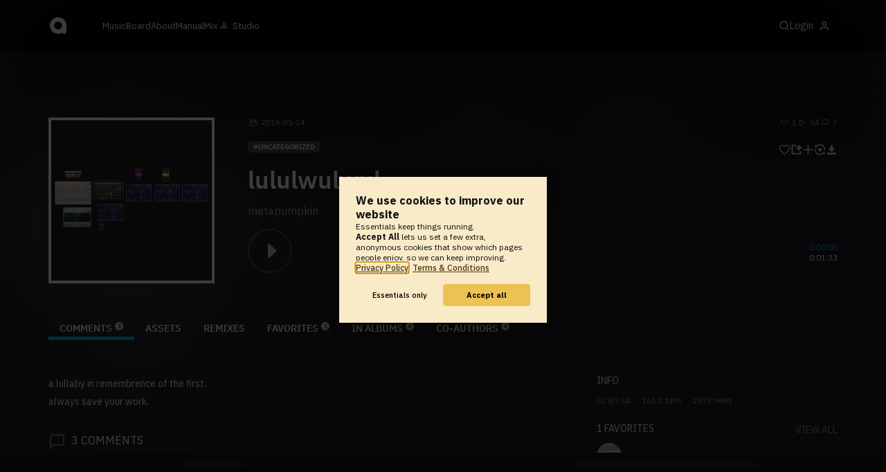

--- FILE ---
content_type: text/html; charset=UTF-8
request_url: https://www.audiotool.com/track/lulul/comments
body_size: 10426
content:
<!DOCTYPE html>
<html lang="en">
<head>
  
  
  
  <meta charset="UTF-8">

  <script type="text/javascript">var _sf_startpt = (new Date()).getTime();</script>
  <meta content="text/html; charset=UTF-8" http-equiv="Content-Type">
  <meta content="width=device-width, initial-scale=1.0, user-scalable=no" name="viewport">
  <meta content="en-us" http-equiv="Content-Language">
  <meta content="#0ec5ff" name="theme-color">
  <meta content="#0ec5ff" name="msapplication-navbutton-color">
  <meta content="#0ec5ff" name="apple-mobile-web-app-status-bar-style">
  <meta property="fb:app_id" content="137454576284768">
  <link title="Audiotool" type="application/opensearchdescription+xml" href="/search.xml" rel="search">
  
  <link rel="manifest" href="/manifest.json">
  <link color="#0ec5ff" href="/img/theme/svg/logo-dark.svg" sizes="any" rel="mask-icon">
  <link type="image/x-icon" href="/favicon.ico" rel="shortcut icon">
  <link sizes="192x192" href="/img/theme/png/192/logo-dark.png" rel="apple-touch-icon">
  <link href="https://at-cdn-static.audiotool.com/css/2021.css?v=1769012614039" type="text/css" rel="stylesheet">
  <script src="https://at-cdn-static.audiotool.com/javascript/jquery.min.js?v=1769012614039"></script>
  <script src="https://at-cdn-static.audiotool.com/javascript/jquery-ui.min.js?v=1769012614039"></script>
  <script src="https://at-cdn-static.audiotool.com/javascript/tag-it.js?v=1769012614039"></script>

  <script src="https://at-cdn-static.audiotool.com/javascript/underscore.js?v=1769012614039"></script>
  <script src="https://at-cdn-static.audiotool.com/javascript/dialog.js?v=1769012614039"></script>

  <script src="https://at-cdn-static.audiotool.com/javascript/cular.js?v=1769012614039"></script>
  <script src="https://at-cdn-static.audiotool.com/javascript/cular.ts.js?v=1769012614039" defer=""></script>
  <script src="https://at-cdn-static.audiotool.com/sw-reg.js?v=1769012614039"></script>
  <script src="https://at-cdn-static.audiotool.com/javascript/jquery.fileupload.js?v=1769012614039"></script>
  <script src="https://at-cdn-static.audiotool.com/javascript/tipsy.js?v=1769012614039"></script>

  <script src="https://at-cdn-static.audiotool.com/classpath/lift.js?v=1769012614039" type="text/javascript"></script>
  <script src="https://at-cdn-static.audiotool.com/javascript/blur.js?v=1769012614039"></script>
  
  <script>cular.loggedIn = false;</script>
  <script>cular.currentUser = null;</script>
  <script src="https://at-cdn-static.audiotool.com/javascript/jdataview.js?v=1769012614039"></script>
  <script>cular.apiUri = "https://api.audiotool.com";</script>
  <script>cular.wwwUri = "https://www.audiotool.com";</script>
  <script>cular.studioUri = "https://studio.audiotool.com";</script>

  
  <script>cular.googleTagId = "G-JBQGMZED6F";</script>
  <script type="module">
    // import { banner } from "/javascript/cookie-banner.js" // for local testing
    import { banner } from "https://at-cdn-s04.audiotool.com/javascript/cookie-banner.js";
    const settingsDialogue = banner({ googleTagId : cular.googleTagId});
    // attach to window used to open dialoge in footer "Privacy Settings"
    window.diag = settingsDialogue;
  </script>
  

  

  
  <script defer="" data-domain="audiotool.com" src="https://www.audiotool.com/js/script.outbound-links.js"></script>
  

  
  <script defer="" data-domain="audiotool.com" src="https://www.audiotool.com/js/script.manual.js"></script>
  
  <script>
    window.plausible = window.plausible || function () { (window.plausible.q = window.plausible.q || []).push(arguments); }
  </script>

  

  <script type="text/javascript">
    $(document).ready(cular.init);
  </script>

	
<link rel="canonical" href="https://www.audiotool.com/track/lulul">

	
<meta name="description" content="a lullaby in remembrence of the first.&#x000a;always save your work.">

	
<meta content="a lullaby in remembrence of the first.&#x000a;always save your work." property="og:description">

	
<meta itemprop="description" content="a lullaby in remembrence of the first.&#x000a;always save your work.">

	
<meta itemprop="image" content="https://api.audiotool.com/track/lulul/cover-or-snapshot/256.jpg">

	
<meta itemprop="name" content="lululwulwul">

	
<meta itemprop="url" content="https://www.audiotool.com/track/lulul">

	
<meta itemprop="author" content="metapumpkin">

	
<meta itemprop="dateCreated" content="Sat, 14 May 2016 20:46:02 +0000">

	
<meta itemprop="dateModified" content="Sun, 15 May 2016 05:00:58 +0000">

	
<meta itemprop="datePublished" content="Sat, 14 May 2016 20:46:02 +0000">

	
<meta itemprop="isFamilyFriendly" content="true">

	
<meta itemprop="interactionCount" content="UserDownloads:0">

	
<meta itemprop="interactionCount" content="UserPlays:54">

	
<meta itemprop="interactionCount" content="UserLikes:1">

	
<meta itemprop="interactionCount" content="UserComments:3">

	
<meta itemprop="keywords" content="">

	
<meta itemprop="version" content="2">

	
<meta itemprop="byArtist" content="metapumpkin">

	
<meta itemprop="duration" content="PT1M33S">

	
<meta itemprop="audio" content="https://api.audiotool.com/track/lulul/play.mp3">

	
<meta itemprop="bpm" content="160.0">

	
<meta itemprop="bitrate" content="192">

	
<meta itemprop="encodingFormat" content="mp3">

	
<meta itemprop="contentURL" content="https://www.audiotool.com/track/lulul/play.mp3">

	
<meta itemprop="thumbnailURL" content="https://api.audiotool.com/track/lulul/cover/512.jpg">

	
<meta itemprop="uploadDate" content="Sat, 14 May 2016 20:46:02 +0000">

	
<meta itemprop="width" content="600">

	
<meta itemprop="height" content="116">

	
<meta property="og:type" content="audiotool:track">

	
<meta property="audiotool:artist" content="https://www.audiotool.com/user/metapumpkin/">

	
<meta property="og:title" content="lululwulwul">

	
<meta property="og:site_name" content="Audiotool">

	
<meta property="og:image" content="https://api.audiotool.com/track/lulul/cover-or-snapshot/512.jpg">

	
<meta property="og:url" content="https://www.audiotool.com/track/lulul">

	
<meta name="twitter:card" content="player">

	
<meta name="twitter:site" content="@audiotool">

	
<meta name="twitter:title" content="lululwulwul by metapumpkin - Audiotool">

	
<meta name="twitter:description" content="a lullaby in remembrence of the first.&#x000a;always save your work.">

	
<meta name="twitter:image" content="https://at-cdn-s02.audiotool.com/2016/05/15/documents/lulul/2/snapshot320x240-24a8821b9bbf4203a2651e3a592bae43.jpg">

	
<meta name="twitter:player" content="https://www.audiotool.com/track/lulul/player">

	
<meta name="twitter:player:width" content="512">

	
<meta name="twitter:player:height" content="512">

	
<meta name="twitter:player:stream" content="https://api.audiotool.com/track/lulul/play.mp3?platform=7">

	
<meta name="twitter:player:stream:content_type" content="audio/mpeg">

	
<meta name="twitter:domain" content="https://www.audiotool.com/">

	
<meta name="twitter:url" content="https://www.audiotool.com/track/lulul">

	
<script type="text/javascript">
      window.cbConfig = {
        path: "/track",
        title: "Track"
      };
    </script>

	
<title>
        lululwulwul by metapumpkin - Audiotool 
      </title>

	
</head>
<body data-lift-session-id="F756300317968KQ2IN1" data-lift-gc="F7563003179724JP5I0" class="logged-out" id="lift-me">
  <iframe style="display:none;" src="/comet/slave"></iframe>
  
  <nav id="main-nav">
    <div class="content-container">
      <a href="/" class="home">
        <h1>audiotool</h1>
      </a>
      <ul class="site-sections">
        <li><a href="/browse/genres">Music</a></li>
        <li><a href="/board">Board
            
          </a></li>
        <li><a href="/product">About</a></li>
        <li class="hide-on-mobile-small"><a target="&#x201d;_blank&#x201d;" href="https://manual.audiotool.com/">Manual</a></li>
        <li class="hide-on-mobile"><a target="&#x201d;_blank&#x201d;" href="https://mix.audiotool.com/">Mix</a></li>
        <li class="app">
          <svg xmlns="http://www.w3.org/2000/svg" data-key="app-studio" class="icon"><use href="/img/icons.svg#app-studio"></use></svg>
          
          <a href="/user/login" class="app">Studio</a>
        </li>
      </ul>
      <form class="search _search-form" method="GET" action="/browse/tracks/popular/">
        <input autocomplete="off" placeholder="Search Music or Artists" type="text" name="s" accesskey="s" id="main-search">
        <div class="result-preview _result-preview hidden dropdown right">
          <div class="notification search-results">
            <div class="results"></div>
          </div>
        </div>
      </form>

      <section class="icons">
        
        <label for="main-search">
          <svg xmlns="http://www.w3.org/2000/svg" data-key="search" class="icon"><use href="/img/icons.svg#search"></use></svg>
        </label>

        
        
        <nav class="user">
  <label accesskey="u" data-aa="dropdown-user" for="du-toggle" class="open">
    <span>Login</span>
    
    <svg xmlns="http://www.w3.org/2000/svg" data-key="feather-user" class="icon"><use href="/img/icons.svg#feather-user"></use></svg>
    <img class="_badge badge" src="[data-uri]">
  </label>
  <input class="toggle-visibility" accesskey="a" id="du-toggle" type="checkbox">
  <div tabindex="-1" class="dropdown right login-dropdown _login _dropdown">
    <section>
      <form id="F756300318001YY1SVQ" action="javascript://" onsubmit="lift.ajax(jQuery('#'+&quot;F756300318001YY1SVQ&quot;).serialize(), null, null, &quot;javascript&quot;);return false;">
  <div class="login-form">
    <input name="return-url" type="hidden">
    <div class="form">
      <header>
        <i class="icon user"></i>
        <h1>Login</h1>
        <a class="close" href="#">
          <svg xmlns="http://www.w3.org/2000/svg" data-key="action-close" class="icon"><use href="/img/icons.svg#action-close"></use></svg>
        </a>
      </header>
      <div class="local-errors-container">
        <span id="login-notices"></span>
      </div>

      <article>
        <input placeholder="Username" name="F756300317996QKDBJ1" type="text" autocomplete="on" spellcheck="false" autofocus="autofocus" id="username" value="">
        <input placeholder="Password" name="F756300317997L04VWJ" type="password" autocomplete="on" spellcheck="false" id="passwd" value="">
        <section class="login-options">
          <p><label><input checked="checked" type="checkbox" name="F756300317998CLBS3R" value="true"><input type="hidden" name="F756300317998CLBS3R" value="false"> Stay logged in</label>
          </p>
          <p><a href="/user/reset-password" class="">Forgot password?</a></p>
        </section>
      </article>
      <input value="Login" onclick="$(&quot;#F756300317995XBL1CU&quot;).addClass(&quot;working&quot;);" id="F756300317995XBL1CU" class="button fullwidth" type="submit" name="F756300417999LGGQMU"><input value="true" type="hidden" name="F756300318000PKRRUF">
      <p class="helplink">by signing in your accept our <a href="/terms">Terms &amp; Conditions</a>
      </p>
    </div>

    <div class="text">
      <h3>Login with</h3>
      <ul class="social-login">
        
        <li class="_item"><a title="google" href="https://accounts.google.com/o/oauth2/auth?access_type=online&approval_prompt=auto&client_id=1078794336440-gsmlqvrrki68pr99lvag24djaeeflmvo.apps.googleusercontent.com&redirect_uri=https://www.audiotool.com/oauth/google/callback&response_type=code&scope=https://www.googleapis.com/auth/userinfo.email%20https://www.googleapis.com/auth/plus.me&state=%252Ftrack%252Flulul%252Fcomments%253F" class="button secondary iconbutton no-ajax">
            <i class="_icon icon light google"></i></a>
        </li><li class="_item"><a title="facebook" href="https://www.facebook.com/dialog/oauth/?client_id=137454576284768&redirect_uri=https://www.audiotool.com/oauth/facebook/callback&state=%2Ftrack%2Flulul%2Fcomments%3F&scope=email&response_type=code" class="button secondary iconbutton no-ajax">
            <i class="_icon icon light facebook"></i></a>
        </li><li class="_item"><a title="soundcloud" href="https://soundcloud.com/connect/?client_id=927cb8dea37e816d39d102ae901d9a11&redirect_uri=https://www.audiotool.com/oauth/soundcloud/callback&state=%2Ftrack%2Flulul%2Fcomments%3F&scope=non-expiring&response_type=code" class="button secondary iconbutton no-ajax">
            <i class="_icon icon light soundcloud"></i></a>
        </li><li class="_item"><a title="patreon" href="https://www.patreon.com/oauth2/authorize/?client_id=beb4cdac1be12c91ab1e2a58c182b947e048de617593192e4e172188bcf144f6&redirect_uri=https://www.audiotool.com/oauth/patreon/callback&state=%2Ftrack%2Flulul%2Fcomments%3F&scope=users&response_type=code" class="button secondary iconbutton no-ajax">
            <i class="_icon icon light patreon"></i></a>
        </li>
      </ul>
      <h3>New to audiotool?</h3>
      <a class="button fullwidth secondary no-ajax" href="/user/create">Sign up, it's free</a>
    </div>
  </div>
</form></section>
  </div>
  
</nav>
      </section>
    </div>
  </nav>

  <div id="notifications-container">
    <div id="notifications">
      <div id="lift__noticesContainer__"></div>
    </div>
  </div>

  <div id="content" class="track-page">
          
  

  <header class="entity-header _single">
    <div class="background">
      <img src="//at-cdn-s02.audiotool.com/2016/05/15/documents/lulul/2/snapshot320x240-24a8821b9bbf4203a2651e3a592bae43.jpg" class="_bg">
    </div>
    <div class="header-content track">
      <div class="inner content-container">

        <div class="image cover">
          <a href="https://api.audiotool.com/track/lulul/snapshot/640.jpg" rel="cover" class="entity track _track-page _big-cover-url">
            <img alt="Cover of track lululwulwul by metapumpkin" src="//at-cdn-s02.audiotool.com/2016/05/15/documents/lulul/2/snapshot320x240-24a8821b9bbf4203a2651e3a592bae43.jpg" itemprop="photo" class="_cover-src">
          </a>
          <ul class="badges _badges">
    
    
</ul>
        </div>

        <div class="info">

          <section class="stats">
            <time class="_track-created-dt" title="9 years ago" datetime="2016-05-14T20:46:02">
              <svg xmlns="http://www.w3.org/2000/svg" data-key="meta-datetime" class="icon"><use href="/img/icons.svg#meta-datetime"></use></svg>
              <span>2016-05-14</span>
            </time>
            <div>
              <div title="favorites" class="quantity favorite-count">
                <svg xmlns="http://www.w3.org/2000/svg" data-key="meta-fav-count" data-track-key="lulul" class="icon"><use href="/img/icons.svg#meta-fav-count"></use></svg>
                <span data-track-key="lulul" class="_num-favs">1</span>
              </div>

              <div title="plays" class="quantity play-count">
                <svg xmlns="http://www.w3.org/2000/svg" data-key="meta-play-count" class="icon"><use href="/img/icons.svg#meta-play-count"></use></svg>
                <span class="_num-plays">54</span>
              </div>

              <div title="comments" class="quantity comment-count">
                <svg xmlns="http://www.w3.org/2000/svg" data-key="meta-comment-count" class="icon"><use href="/img/icons.svg#meta-comment-count"></use></svg>
                <span data-track-key="lulul" class="_num-comments">3</span>
              </div>
            </div>
          </section>

          <nav class="actions _actions">

            <ul class="actionbar">

              
              
              
              <li title="favorite" class="_if-is-public">
                <a class="please-login" href="/user/login"><i class="icon lightgrey middle like"></i></a>
              </li>

              <li title="share" class="_if-is-track share">
                <a onclick="lift.ajax('F756300318009GAGI52=' + encodeURIComponent(), null, null, null); return false;" href="#" class="_share"><i class="icon lightgrey middle share"></i></a>
              </li>

              
              <li title="add to album" class="_if-is-track _if-is-public">
                
                <a class="please-login" href="/user/login"><i class="icon lightgrey middle add"></i></a>
              </li>

              <li class="remix">
                <a href="https://studio.audiotool.com#/remix/lulul" title="remix this track" class="_remix no-ajax" rel="audiotool"><i class="icon lightgrey middle remix"></i></a>
              </li>

              <li class="_if-can-download">
                <a title="download" class="please-login no-ajax" href="/user/login"><i class="icon lightgrey middle download"></i></a>
              </li>

              

              

              

              

              

            </ul>
          </nav>

          <ul class="tags _tags">
            <li class="_genre"><a href="/genre/uncategorized/charts" class="_genre-name _genre-url">uncategorized</a></li>
            
          </ul>

          <h1><a href="/track/lulul/" class="entity track _track-name _track-page">lululwulwul</a></h1>

          <ul class="entity-authors _all-authors">
            <li class="_author"><a href="/user/metapumpkin/" class="entity user _author-name _author-page _author-tooltip">metapumpkin</a></li>
          </ul>

          <button class="special _special-action"></button>

          <div data-track-key="lulul" class="player _player">
            <div class="playbutton">
              <span class="_state play track"></span>
            </div>

            <div class="waveform">
              <canvas data-pks="//at-cdn-s02.audiotool.com/2016/05/15/documents/lulul/2/cbca12a86c0f48e09317af095549dcf4.pks" class="_waveform _if-published"></canvas>
            </div>

            <div class="duration">
              <span class="_elapsed">0:00:00</span><br>
              0:01:33
            </div>
          </div>

          <label class="toggle-visibility _opener">
            <svg xmlns="http://www.w3.org/2000/svg" data-key="action-menu" class="icon"><use href="/img/icons.svg#action-menu"></use></svg>
          </label>
          <input class="toggle-visibility _opener" type="checkbox">

        </div>
      </div>

      <nav class="tab-nav content-container">
        <ul class="tabs _tabs">
      <li class="tab-comments selected">
            <span class="overlay"></span>
            <a href="/track/lulul/comments" class="keep-scroll-pos">Comments<span class="pill _pill">3</span></a>
          </li><li class="tab-assets">
            <span class="overlay"></span>
            <a href="/track/lulul/assets" class="keep-scroll-pos">Assets</a>
          </li><li class="tab-remixes">
            <span class="overlay"></span>
            <a href="/track/lulul/remixes" class="keep-scroll-pos">Remixes</a>
          </li><li class="tab-favorites">
            <span class="overlay"></span>
            <a href="/track/lulul/favorites" class="keep-scroll-pos">Favorites<span class="pill _pill">1</span></a>
          </li><li class="tab-in-albums">
            <span class="overlay"></span>
            <a href="/track/lulul/albums" class="keep-scroll-pos">In Albums<span class="pill _pill">0</span></a>
          </li><li class="tab-co-authors">
            <span class="overlay"></span>
            <a href="/track/lulul/co-authors" class="keep-scroll-pos">Co-Authors<span class="pill _pill">0</span></a>
          </li>
    </ul>
      </nav>

    </div>
  </header>

  <div id="body" class="track content-container">
  
  <script type="text/javascript">
    window.cbConfig = {
      path: "/track/comments",
      title: "Track - Comments"
    };
  </script>
  <section class="discussion">
    
    <div class="article-container _if-comments-not-hidden">
      <section>
        <div class="description rich-text no-margin"><p>
              a lullaby in remembrence of the first.
            </p><p>
              always save your work.
            </p></div>
      </section>
      <nav class="filter">
        <h2><i class="icon big comment grey"></i><span data-subject-id="1730673" class="_num-comments">3</span> Comments</h2>
        
      </nav>
      <p class="action-required">
        <a rel="signup" title="Create Account" href="/user/create" class="no-ajax">Create an account</a> or <a rel="login" title="Login" class="please-login" href="/user/login">Login</a> to write a comment.
      </p>
      
      
      
      <ul class="comment _comment-container _comments _not-empty" id="F756300317973UOWWEC">
        
        <li class="_item post comment-1156608" id="comment1156608">
  <a name="c1156608" class="_comment-anchor"></a>
  

  <section class="_content content">
    <header class="post-author">
      <a data-user-name="Potasmic" href="/user/khoi98/" data-user-key="khoi98" class="_user-page imgs post-avatar">
        <img src="//at-cdn-s02.audiotool.com/2017/02/19/users/khoi98/avatar64x64-ce0f50b9c3b04b93bfbe436190f877c8.jpg" loading="lazy" border="0" class="_avatar avatar" alt="User Avatar">
        
      </a>
      <div class="post-info">
        <a data-user-name="Potasmic" href="/user/khoi98/" data-user-key="khoi98" class="_user-page _user-name post-username">Potasmic</a>
        <time class="_created post-time">2016-05-15</time>
      </div>
    </header>

    <nav id="F756300317978DZ0DAL" class="icons icon-group _icons _if-is-favorable _fav">
      <a class="please-login _if-can-fav no-loader" href="/user/login">
        <i data-comment-id="1156608" data-comment-more="0" title="" class="icon small like grey _if-not-fav _fav-names _comment-data"></i>
        
        <span class="_num-favs">0</span>
      </a>
    </nav>
    
    

    <article>
      <span class="_info info"></span>
      <div class="comment">
        <div class="_comment-text text rich-text no-margin"><p>
            Oh. I have no idea hehe, They both boiled down to 3/4 so I'm gonna look it up now
          </p></div>
      </div>

      
    </article>
    
  </section>
</li><li class="_item post comment-1156607" id="comment1156607">
  <a name="c1156607" class="_comment-anchor"></a>
  

  <section class="_content content">
    <header class="post-author">
      <a data-user-name="metapumpkin" href="/user/metapumpkin/" data-user-key="metapumpkin" class="_user-page imgs post-avatar">
        <img src="//at-cdn-s02.audiotool.com/2016/05/15/users/metapumpkin/avatar64x64-7bbf2af3e28f4251aa7cd49f775a56dd.jpg" loading="lazy" border="0" class="_avatar avatar" alt="User Avatar">
        
      </a>
      <div class="post-info">
        <a class="_user-page _user-name post-username owner" data-user-name="metapumpkin" href="/user/metapumpkin/" data-user-key="metapumpkin">metapumpkin</a>
        <time class="_created post-time">2016-05-15</time>
      </div>
    </header>

    <nav id="F756300317982BWQEVZ" class="icons icon-group _icons _if-is-favorable _fav">
      <a class="please-login _if-can-fav no-loader" href="/user/login">
        <i data-comment-id="1156607" data-comment-more="0" title="" class="icon small like grey _if-not-fav _fav-names _comment-data"></i>
        
        <span class="_num-favs">0</span>
      </a>
    </nav>
    
    

    <article>
      <span class="_info info"></span>
      <div class="comment">
        <div class="_comment-text text rich-text no-margin"><p>
            Thank you! I just looked up the difference between 3/4 and 6/8 and I think it's 3/4. I want to try doing 6/8 very soon!
          </p></div>
      </div>

      
    </article>
    
  </section>
</li><li class="_item post comment-1156602" id="comment1156602">
  <a name="c1156602" class="_comment-anchor"></a>
  

  <section class="_content content">
    <header class="post-author">
      <a data-user-name="Potasmic" href="/user/khoi98/" data-user-key="khoi98" class="_user-page imgs post-avatar">
        <img src="//at-cdn-s02.audiotool.com/2017/02/19/users/khoi98/avatar64x64-ce0f50b9c3b04b93bfbe436190f877c8.jpg" loading="lazy" border="0" class="_avatar avatar" alt="User Avatar">
        
      </a>
      <div class="post-info">
        <a data-user-name="Potasmic" href="/user/khoi98/" data-user-key="khoi98" class="_user-page _user-name post-username">Potasmic</a>
        <time class="_created post-time">2016-05-15</time>
      </div>
    </header>

    <nav id="F75630031798632ZC2Y" class="icons icon-group _icons _if-is-favorable _fav">
      <a class="please-login _if-can-fav no-loader" href="/user/login">
        <i data-comment-id="1156602" data-comment-more="0" title="metapumpkin favourited this" class="icon small like grey _if-not-fav _fav-names _comment-data"></i>
        
        <span class="_num-favs">1</span>
      </a>
    </nav>
    
    

    <article>
      <span class="_info info"></span>
      <div class="comment">
        <div class="_comment-text text rich-text no-margin"><p>
            cool work! :) It's in 6/8, right?
          </p></div>
      </div>

      
    </article>
    
  </section>
</li>
        
        
      </ul>
    </div>
  </section>
  <aside class="track" id="aside">
  
  <div class="info">
    <h2>Info</h2>
    <ul class="interest">
      <li class="_license"><a href="http://creativecommons.org/licenses/by-sa/3.0/" rel="license" title="CC BY-SA">CC BY-SA</a></li>
      <li><span class="_bpm">160.0</span> bpm</li>
      <li><span class="_num-access">2873</span> views</li>
    </ul>
  </div>
  

  

  <div class="itemlist-collection _if-full">
    <h2><span class="_num-favs">1</span> Favorites</h2>
    <p><a href="/track/lulul/favorites">view all</a></p>
    <ul>
      <li class="_item" id="F756300317991C3EEX0"><a title="Potasmic" data-user-name="Potasmic" href="/user/khoi98/" data-user-key="khoi98" class="_user-page"><img src="//at-cdn-s02.audiotool.com/2017/02/19/users/khoi98/avatar64x64-ce0f50b9c3b04b93bfbe436190f877c8.jpg" loading="lazy" height="50" width="50" class="_avatar avatar"></a>
      </li>
    </ul>
  </div>

  

  <section>
    
  </section>
  <div class="itemlist-collection _if-full">
    <h2>Listeners</h2>
    <p><a href="/track/lulul/listeners">view all</a></p>
    <ul>
      <li id="F7563003179933VRRRK" class="_item">
        <a title="christoffer_sk_dt_holmgaard" data-user-name="christoffer_sk_dt_holmgaard" href="/user/christoffer_sk_dt_holmgaard/" data-user-key="christoffer_sk_dt_holmgaard" class="_user-page">
          <img src="//at-cdn-s02.audiotool.com/2017/09/18/users/christoffer_sk_dt_holmgaard/avatar64x64-82c67e3371334befba0df3cdddc6891d.jpg" loading="lazy" height="50" width="50" class="_avatar avatar">
          
        </a>
      </li><li id="F756300317994NVCGTW" class="_item">
        <a title="Onckore." data-user-name="Onckore." href="/user/onckore/" data-user-key="onckore" class="_user-page">
          <img src="//at-cdn-s01.audiotool.com/2016/04/16/users/onckore/avatar64x64-17c1ef9fa0ee4faa96c5c99e28c73dbd.jpg" loading="lazy" height="50" width="50" class="_avatar avatar">
          
        </a>
      </li>
    </ul>
  </div>

  

  
  <div class="ad">
    
  </div>
</aside></div>

        </div>

  
  <div id="footer">
    <footer>
      <div class="the-social-dilemma">
        <h2>Social</h2>
        <ul>
          <li>
            <a href="https://www.instagram.com/audiotool_official/" data-aa="follow-us-instagram" title="Follow us on Instagram" target="_blank">
              <img height="20px" width="20px" src=" /images/follow-us/instagram.png">
            </a>
          </li>
          <li>
            <a href="https://www.youtube.com/@AudiotoolTutorials/" data-aa="follow-us-youtube" title="Follow us in Youtube" target="_blank">
              <img height="20px" width="20px" src="/images/follow-us/youtube.png">
            </a>
          </li>
          <li>
            <a href="https://www.twitter.com/audiotool" data-aa="follow-us-twitter" title="Follow us on Twitter" target="_blank">
              <img height="20px" width="20px" src="/images/follow-us/twitter.png">
            </a>
          </li>
          <li>
            <a href="https://www.linkedin.com/company/audiotool" data-aa="follow-us-linkedin" title="Follow us on LinkedIn" target="_blank">
              <img height="20px" width="20px" src="/images/follow-us/linkedin.png">
            </a>
          </li>
          <li>
            <a href="https://www.tiktok.com/@audiotool_inc" data-aa="follow-us-tiktok" title="Follow us on TikTok" target="_blank">
              <img height="20px" width="20px" src="/images/follow-us/tiktok.png">
            </a>
          </li>
        </ul>
      </div>
      <div>
        <h2>Browse</h2>
        <ul>
          <li><a href="/browse/tracks/popular/all">All</a></li>
          <li><a href="/browse/tracks/popular/month/">Popular</a></li>
          <li><a href="/browse/tracks/relevant/">Relevant</a></li>
        </ul>
      </div>
      <div>
        <h2>Help</h2>
        <ul>
          <li><a href="/board/faq">FAQ</a></li>
          <li><a href="https://manual.audiotool.com/">Manual</a></li>
          <li><a href="https://manual.audiotool.com/manuals/getting_started/video_tutorials.html">Video Tutorials</a>
          </li>
          <li><a href="/board">Board</a></li>
          <li><a href="/board/support">Feedback</a></li>
        </ul>
      </div>
      <div>
        <h2>Audiotool</h2>
        <ul>
          <li><a href="/jobs">Jobs</a></li>
        </ul>
      </div>
      <div>
        <h2>Legal</h2>
        <ul>
          <li class="copyright">© 2024 audiotool.com</li>
          <li><a href="/terms">Terms &amp; Conditions</a></li>
          <li><a href="/privacy">Privacy Policy</a></li>
          <li><a onclick="window.diag?.show() && false">Cookie Settings</a></li>
          <li><a href="/coc">Code of Conduct</a></li>
          <li><a href="/contact">Contact / Imprint</a></li>
        </ul>
      </div>
    </footer>
  </div>


  
  <script>
    $(function () {

      if (window.lift_page) {
        var basePageId = lift_page;
        var data = "__lift__GC=_";

        var success = function () {
          cular.log("GC-Refreshed for base page " + basePageId);
        };

        var error = function () {
          cular.log("Error GC-Refreshing base page " + basePageId);
        };

        setInterval(function () {
          jQuery.ajax({
            url: "/ajax_request/" + basePageId + "/",
            data: data,
            type: "POST",
            dataType: "script",
            timeout: 30000,
            cache: false,
            success: success,
            error: error
          });
        }, 60000);
      }

    });
  </script>
  <div class="website-player-wrapper">
  <div class="website-player">
    <div data-member="transport" class="transport">
        <svg xmlns="http://www.w3.org/2000/svg" class="icon button prev" data-member="iconPrev" viewBox="0 0 32 32"><use href="#icon-prev"></use></svg>
        <svg xmlns="http://www.w3.org/2000/svg" class="icon button play" data-member="iconPlay" viewBox="0 0 32 32"><use href="#"></use></svg>
        <svg xmlns="http://www.w3.org/2000/svg" class="icon button loop" data-member="iconLoop" viewBox="0 0 32 32"><use href="#"></use></svg>
        <svg xmlns="http://www.w3.org/2000/svg" class="icon button next" data-member="iconNext" viewBox="0 0 32 32"><use href="#"></use></svg>
    </div>
    <div class="cover">
        <img src="[data-uri]" crossorigin="" data-member="cover">
    </div>
    <div class="meta">
        <label class="track">
            <a class="track" data-member="trackName" href="#"></a>
            <label data-member="artists" class="artists"></label>
        </label>
        <a data-member="tracklistName" class="tracklist" href="#"></a>
    </div>
    <div class="progress">
        <label data-member="timePosition">00:00</label>
        <progress data-member="playProgress" value="0.0"></progress>
        <label data-member="timeDuration">00:00</label>
    </div>
    <div data-member="actions" class="action">
        <div data-member="buttonVolume" class="volume-control">
            <svg xmlns="http://www.w3.org/2000/svg" class="icon button interactive active" viewBox="12 12 76 76" data-member="iconVolume">
                <path d="M17.6,43.4c-1.4,0-2.6,1.2-2.6,2.6v12.1c0,1.4,1.2,2.6,2.6,2.6h5.5c1.4,0,3.5,0.7,4.7,1.5l13.1,9.3c1.2,0.8,2.1,0.3,2.1-1.1v-36c0-1.4-1-1.9-2.1-1.1l-13,8.7c-1.2,0.8-3.3,1.4-4.7,1.4C23.1,43.4,17.6,43.4,17.6,43.4z">
                </path>
                <path d="M68.2,52.4l8.1-8.1c1.2-1.2,1.2-3.1,0-4.2c-1.2-1.2-3.1-1.2-4.2,0l-8.1,8.1l-8.1-8.1c-1.2-1.2-3.1-1.2-4.2,0c-1.2,1.2-1.2,3.1,0,4.2l8.1,8.1l-8.1,8.1c-1.2,1.2-1.2,3.1,0,4.2c0.6,0.6,1.4,0.9,2.1,0.9s1.5-0.3,2.1-0.9l8.1-8.1l8.1,8.1c0.6,0.6,1.4,0.9,2.1,0.9s1.5-0.3,2.1-0.9c1.2-1.2,1.2-3.1,0-4.2L68.2,52.4z" style="visibility: hidden;">
                </path>
                <path d="M50.6,41c5.3,6.7,3.9,14.4-0.4,21.3c-1.5,2.5,2.4,4.7,3.9,2.3c5.5-8.8,6.3-18.4-0.4-26.7C52,35.6,48.9,38.8,50.6,41z" style="visibility: hidden;">
                </path>
                <path d="M64.3,31.4c-1.9-2.2-5.1,1-3.2,3.2c7.4,8.7,7.4,26.3,0,35c-1.9,2.2,1.3,5.4,3.2,3.2C73.3,62.1,73.4,42.1,64.3,31.4z" style="visibility: hidden;">
                </path>
                <path d="M73.5,22.9c-2-2.2-5.1,1-3.2,3.2c11.2,12.3,12,39,0,51.1c-2.1,2.1,1.1,5.3,3.2,3.2C87.4,66.5,86.3,37,73.5,22.9z" style="visibility: hidden;">
                </path>
            </svg>
            <svg xmlns="http://www.w3.org/2000/svg" data-member="sliderVolume" viewBox="0 0 32 160" class="slider hidden">
                <line x1="16" y1="28" x2="16" y2="144" stroke="#333" stroke-width="1" shape-rendering="optimizeSpeed"></line>
                <line x1="17" y1="28" x2="17" y2="144" stroke="#222" stroke-width="1" shape-rendering="optimizeSpeed"></line>
                <circle cx="16" cy="28" r="4"></circle>
                <text style="font-family: 'IBM Plex Sans', sans-serif; font-size: 9px;" x="16" y="16" text-anchor="middle">69%
                </text>
            </svg>
        </div>
        <a onclick="return false;" title="Favorite" class="please-login" data-member="linkLike" href="/user/login">
            <svg xmlns="http://www.w3.org/2000/svg" class="icon button" data-member="iconLike" viewBox="0 0 32 32"><use href="#"></use></svg>
        </a>
        
        <a onclick="return false;" title="Share" class="_share" data-member="linkShare" href="#">
            <svg xmlns="http://www.w3.org/2000/svg" class="icon button" data-member="iconShare" viewBox="0 0 32 32"><use href="#"></use></svg>
        </a>
        <a onclick="return false;" title="Add to Playlist" class="please-login" data-member="linkAdd" href="/user/login">
            <svg xmlns="http://www.w3.org/2000/svg" class="icon button" data-member="iconAdd" viewBox="0 0 32 32"><use href="#"></use></svg>
        </a>
        
        <a onclick="return false;" title="Remix this track!" rel="audiotool" class="no-ajax _remix hide-on-mobile" data-member="linkRemix" href="#">
          <svg xmlns="http://www.w3.org/2000/svg" class="icon button" data-member="iconRemix" viewBox="0 0 32 32"><use href="#"></use></svg>
        </a>
    </div>
</div>
</div>

  <div class="dialogs-container" style="display: none" id="dialogs">
    <div class="background"></div>
    <div class="container">
    </div>
  </div>
  <section id="static-container"></section>
  <script src="/javascript/static.player.js?v=1769012614039&api=https%3A%2F%2Fapi.audiotool.com" type="text/javascript"></script>
  <div>
    <div class="dialogs-container" id="please-login">
  <div class="background"></div>
  <div class="container">
    <div class="dialogue small no-padding">
      <form id="F756300318008NSXR0L" action="javascript://" onsubmit="lift.ajax(jQuery('#'+&quot;F756300318008NSXR0L&quot;).serialize(), null, null, &quot;javascript&quot;);return false;">
  <div class="login-form">
    <input name="return-url" type="hidden">
    <div class="form">
      <header>
        <i class="icon user"></i>
        <h1>Login</h1>
        <a class="close" href="#">
          <svg xmlns="http://www.w3.org/2000/svg" data-key="action-close" class="icon"><use href="/img/icons.svg#action-close"></use></svg>
        </a>
      </header>
      <div class="local-errors-container">
        <span id="login-notices"></span>
      </div>

      <article>
        <input placeholder="Username" name="F756300318003143XIQ" type="text" autocomplete="on" spellcheck="false" autofocus="autofocus" id="username" value="">
        <input placeholder="Password" name="F756300318004UP02QF" type="password" autocomplete="on" spellcheck="false" id="passwd" value="">
        <section class="login-options">
          <p><label><input checked="checked" type="checkbox" name="F756300318005HKE1U2" value="true"><input type="hidden" name="F756300318005HKE1U2" value="false"> Stay logged in</label>
          </p>
          <p><a href="/user/reset-password" class="">Forgot password?</a></p>
        </section>
      </article>
      <input value="Login" onclick="$(&quot;#F756300318002DM2V0M&quot;).addClass(&quot;working&quot;);" id="F756300318002DM2V0M" class="button fullwidth" type="submit" name="F756300418006POWJUJ"><input value="true" type="hidden" name="F756300318007FZTRKV">
      <p class="helplink">by signing in your accept our <a href="/terms">Terms &amp; Conditions</a>
      </p>
    </div>

    <div class="text">
      <h3>Login with</h3>
      <ul class="social-login">
        
        <li class="_item"><a title="google" href="https://accounts.google.com/o/oauth2/auth?access_type=online&approval_prompt=auto&client_id=1078794336440-gsmlqvrrki68pr99lvag24djaeeflmvo.apps.googleusercontent.com&redirect_uri=https://www.audiotool.com/oauth/google/callback&response_type=code&scope=https://www.googleapis.com/auth/userinfo.email%20https://www.googleapis.com/auth/plus.me&state=%252Ftrack%252Flulul%252Fcomments%253F" class="button secondary iconbutton no-ajax">
            <i class="_icon icon light google"></i></a>
        </li><li class="_item"><a title="facebook" href="https://www.facebook.com/dialog/oauth/?client_id=137454576284768&redirect_uri=https://www.audiotool.com/oauth/facebook/callback&state=%2Ftrack%2Flulul%2Fcomments%3F&scope=email&response_type=code" class="button secondary iconbutton no-ajax">
            <i class="_icon icon light facebook"></i></a>
        </li><li class="_item"><a title="soundcloud" href="https://soundcloud.com/connect/?client_id=927cb8dea37e816d39d102ae901d9a11&redirect_uri=https://www.audiotool.com/oauth/soundcloud/callback&state=%2Ftrack%2Flulul%2Fcomments%3F&scope=non-expiring&response_type=code" class="button secondary iconbutton no-ajax">
            <i class="_icon icon light soundcloud"></i></a>
        </li><li class="_item"><a title="patreon" href="https://www.patreon.com/oauth2/authorize/?client_id=beb4cdac1be12c91ab1e2a58c182b947e048de617593192e4e172188bcf144f6&redirect_uri=https://www.audiotool.com/oauth/patreon/callback&state=%2Ftrack%2Flulul%2Fcomments%3F&scope=users&response_type=code" class="button secondary iconbutton no-ajax">
            <i class="_icon icon light patreon"></i></a>
        </li>
      </ul>
      <h3>New to audiotool?</h3>
      <a class="button fullwidth secondary no-ajax" href="/user/create">Sign up, it's free</a>
    </div>
  </div>
</form></div>
  </div>
  <script>
    document.querySelector("#please-login form").addEventListener("submit", event => {
      event.target.querySelector("input[name='return-url']").value = location.pathname;
    });
  </script>
</div>
  </div>



	<script type="text/javascript" src="/lift/page/F7563003179724JP5I0.js"></script>
	
</body>
</html>  
  

--- FILE ---
content_type: image/svg+xml
request_url: https://at-cdn-static.audiotool.com/img/theme/svg/patreon.svg
body_size: 408
content:
<svg xmlns="http://www.w3.org/2000/svg"
    xmlns:xlink="http://www.w3.org/1999/xlink"
    width="24px" height="24px">
    <path fill="#ffffff" d="M12,0C5.4,0,0,5.4,0,12v12h2.8v-2.8v-3.7V12c0-5.1,4.1-9.2,9.2-9.2s9.2,4.1,9.2,9.2c0,4.9-3.9,9-8.8,9.2
        c-1.6,0-2.9-0.3-3.5-0.6v-4c0.9,0.6,1.9,0.9,3,0.9c3,0,5.5-2.5,5.5-5.5c0-3-2.5-5.5-5.5-5.5S6.5,9,6.5,12v12h5c0.2,0,0.3,0,0.5,0
        c6.6,0,12-5.4,12-12S18.6,0,12,0z M12,21.2c-0.1,0-0.3,0-0.4,0h0.8C12.3,21.2,12.1,21.2,12,21.2 M12,21.2c0.1,0,0.3,0,0.4,0h-0.8C11.7,21.2,11.9,21.2,12,21.2z"/>
</svg>

--- FILE ---
content_type: text/javascript; charset=utf-8
request_url: https://www.audiotool.com/lift/comet/90646011688/F756300317968KQ2IN1/F756300319979POLXSH?F756300319980YDIRIL=756300319981&_=1769081401155
body_size: 334
content:
try { destroy_F756300319980YDIRIL(); } catch (e) {}
try{jQuery('#'+"F756300319980YDIRIL_outer").html("<div id=\"F756300319980YDIRIL\" style=\"display: inline\"><span></span></div>");}catch(e){lift.cometOnError(e);}
try { destroy_F756300319980YDIRIL = function() {}; } catch (e) {}
lift.updWatch('F756300319980YDIRIL', '756300319982');